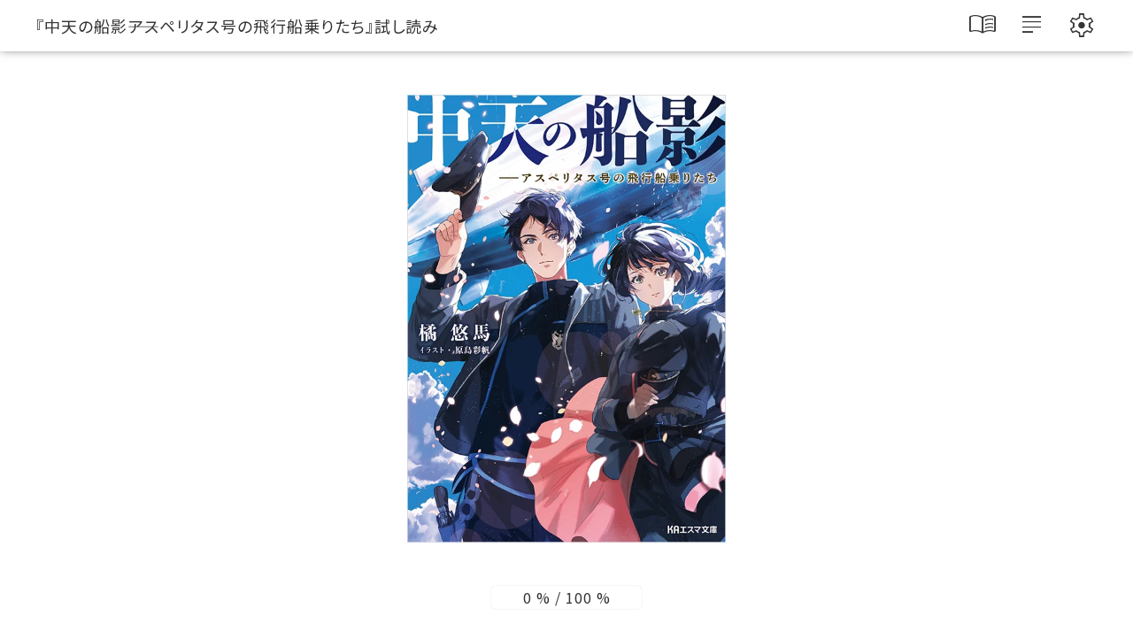

--- FILE ---
content_type: text/html; charset=UTF-8
request_url: https://www.kyotoanimation.co.jp/books/viewer/chuten/
body_size: 20101
content:
<!DOCTYPE html>
<html lang="ja">
<head prefix="og: https://ogp.me/ns# fb: https://ogp.me/ns/fb# article: https://ogp.me/ns/article#">

<!-- Google Tag Manager -->
<script>(function(w,d,s,l,i){w[l]=w[l]||[];w[l].push({'gtm.start':new Date().getTime(),event:'gtm.js'});var f=d.getElementsByTagName(s)[0],j=d.createElement(s),dl=l!='dataLayer'?'&l='+l:'';j.async=true;j.src='https://www.googletagmanager.com/gtm.js?id='+i+dl;f.parentNode.insertBefore(j,f);})(window,document,'script','dataLayer','GTM-NF8GDXW');</script>
<!-- End Google Tag Manager -->

<meta charset="utf-8">
<title>『中天の船影――アスペリタス号の飛行船乗りたち』試し読み：KAエスマ文庫</title>
<meta http-equiv="X-UA-Compatible" content="IE=Edge">
<meta name="viewport" content="width=device-width, initial-scale=1.0">
<meta name="format-detection" content="telephone=no, email=no, address=no">
<meta name="robots" content="max-image-preview:large">

<meta name="description" content="『中天の船影――アスペリタス号の飛行船乗りたち』序章＋第1章冒頭を試し読み！ ／ 機は熟した――。自由のため、今が飛び立つとき。">
<meta name="copyright" content="京都アニメーション">

<meta property="og:title" content="『中天の船影――アスペリタス号の飛行船乗りたち』試し読み：KAエスマ文庫">
<meta property="og:description" content="『中天の船影――アスペリタス号の飛行船乗りたち』序章＋第1章冒頭を試し読み！ ／ 機は熟した――。自由のため、今が飛び立つとき。">
<meta property="og:url" content="https://www.kyotoanimation.co.jp/books/chuten">
<meta property="og:type" content="article">
<meta property="og:image" content="https://www.kyotoanimation.co.jp/books/chuten/img/social.jpg">
<meta property="og:site_name" content="『中天の船影――アスペリタス号の飛行船乗りたち』試し読み：KAエスマ文庫">
<meta property="og:locale" content="ja_JP">

<meta name="twitter:card" content="summary_large_image">
<meta name="twitter:site" content="@KA_esuma">
<meta name="twitter:title" content="『中天の船影――アスペリタス号の飛行船乗りたち』試し読み：KAエスマ文庫">
<meta name="twitter:description" content="『中天の船影――アスペリタス号の飛行船乗りたち』序章＋第1章冒頭を試し読み！ ／ 機は熟した――。自由のため、今が飛び立つとき。">
<meta name="twitter:image" content="https://www.kyotoanimation.co.jp/books/chuten/img/social.jpg">

<link rel="shortcut icon" href="/favicon.ico" type="image/vnd.microsoft.icon" sizes="16x16">

<!-- Google Fonts -->
<link rel="preconnect" href="https://fonts.googleapis.com">
<link rel="preconnect" href="https://fonts.gstatic.com" crossorigin>
<link href="https://fonts.googleapis.com/css2?family=Noto+Sans+JP:wght@400;700&family=Noto+Serif+JP&display=swap" rel="stylesheet">
<link rel="stylesheet" href="https://fonts.googleapis.com/css2?family=Material+Symbols+Outlined:opsz,wght,FILL,GRAD@20..48,100..700,0..1,-50..200" />

<!-- css -->
<link rel="stylesheet" href="/books/viewer/assets/css/viewer.css">

<!-- js -->
<script src="https://ajax.googleapis.com/ajax/libs/jquery/3.7.1/jquery.min.js"></script>
<script>window.jQuery || document.write('<script src="/books/viewer/assets/js/jquery-3.7.1.min.js"><\/script>')</script>
<script type="text/javascript" src="/books/viewer/assets/js/js.cookie.min.js"></script>


<!-- Google tag (gtag.js) -->
<script async src="https://www.googletagmanager.com/gtag/js?id=G-G3SXH2K3KM"></script>
<script>
  window.dataLayer = window.dataLayer || [];
  function gtag(){dataLayer.push(arguments);}
  gtag('js', new Date());

  gtag('config', 'G-G3SXH2K3KM');
</script>


</head>

<body id="viewer-content" class="   js-viewer  viewer__line--horizontal viewer__fontsize--medium viewer__color--white viewer__fontfamily--mincho viewer__spacing--wide">

<!-- Google Tag Manager (noscript) -->
<noscript><iframe src="https://www.googletagmanager.com/ns.html?id=GTM-NF8GDXW" height="0" width="0" style="display:none;visibility:hidden"></iframe></noscript>
<!-- End Google Tag Manager (noscript) -->

	<div id="overlay"></div>
	<header class="viewer-menubar   js-menubar menubar--show">
		<div class="menubar-box">
			<p class="menubar-pageTitle">『中天の船影――アスペリタス号の飛行船乗りたち』試し読み</p>
			<ul class="menubar-btnList">
				<li class="menubar-btn__novel-link">
					<a href="https://www.kyotoanimation.co.jp/books/lineup/?cd=978-4-910052-35-9" rel="noopener" target="_blank" data-gtm--click="menubar-books">
						<span class="material-symbols-outlined" data-tooltip="書籍情報">menu_book</span>
					</a>
				</li>
				<li class="menubar-btn__text-line">
					<ul class="viewer__line   js-control-btn">
						<li class="line-vertical">
								<label><input type="radio" name="line" value="viewer__line--vertical" data-gtm--click="menubar-vertical"><span class="material-symbols-outlined" data-tooltip="書字方向">subject</span></label>
						</li>
						<li class="line-horizontal checked">
								<label><input type="radio" name="line" value="viewer__line--horizontal" data-gtm--click="menubar-horizontal" checked><span class="material-symbols-outlined" data-tooltip="書字方向">subject</span></label>
						</li>
					</ul>
				</li>
				<li class="menubar-btn__control   js-control-show">
					<span class="material-symbols-outlined" data-gtm--click="menubar-control" data-tooltip="ビューワー設定">settings</span>
				</li>
			</ul>
		</div>
	</header>
	<div class="viewer-percent  js-menubar menubar--show">
		<span class="percent-middle">0</span>
		<span>&#037; &#047; 100 &#037;</span>
	</div>

	<main id="scroll-container" class="viewer-main   js-main" role="main">
		<article class="novel-content">

			<div class="novel-trialreading">
				<header class="novel-title-box">
					<div class="novel-cover"><img src="/img/books/viewer/040_chuten_cover.webp" width="540" height="760" style="aspect-ratio:540/760;" alt="中天の船影――アスペリタス号の飛行船乗りたち"></div>
					<p class="novel-title">中天の船影<span class="dash">――</span>アスペリタス号の飛行船乗りたち</p>
					<ul class="novel-author">
						<li>著者：橘 悠馬</li>
						<li>イラスト：原島彩帆</li>
					</ul>
				</header>
				<div class="novel-text">

<p class="novel-episode-title">序章、翼を得た瞬間</p>
<p class="empty-line">&nbsp;</p>
<p class="empty-line">&nbsp;</p>
<p>　〝いいか、よく聞け、<ruby>羽<rt>は</rt></ruby><ruby>虫<rt>むし</rt></ruby>〟</p>
<p>　暗闇のなか、その声がこだまする。考え込むとき、迷ったときに聞こえるその声は、近くにいないにも<ruby>拘<rt>かかわ</rt></ruby>らず力強く聞こえるのだ。それは一般人からすれば、父親のように導いてくれる声、あるいは教師のように<ruby>諭<rt>さと</rt></ruby>してくれる声なのかもしれない。</p>
<p>　けれど俺にとっては、悪事を指示する<ruby>頭領<rt>とうりょう</rt></ruby>の声だ。そしてそれは、揺るぎない自信と誇りを込めた声でもあった。</p>
<p>　俺を送り出す直前、盗賊団の頭領は、こう言った。</p>
<p>　〝飛行船ってのは、重すぎてはいけないし、軽すぎてもいけないという厄介な乗り物だ。水上船のように重くしちまえば飛ぶことはできないし、軽くしちまえば風に溺れてしまう。だからこれを造るのはほんとうに頭のいい奴しかできない仕事だ。そして、それを安全に飛ばすのも頭のいい奴にしかできない仕事だ。だからおまえは、頭のいい奴の手伝いをしてこい。飛行船を欲しがっている客がいる。そいつらのために飛行船を調達するんだ〟</p>
<p>　俺は猿のように壁をよじ登り、開け放たれた窓に辿り着き、警備が固い巨大な建造物にやすやすと侵入する。音をたてずに扉を開け、敏捷に<ruby>梁<rt>はり</rt></ruby>の上を渡り歩く。そして、<ruby>篝火<rt>かがりび</rt></ruby>やガス灯に自分の影が映し出されないように注意しながら、足音と気配を消して目標に接近した。</p>
<p>　目の前に見えるのは、巨大格納庫に眠る美しい飛行船だった。</p>
<p>　美しい流線形を描くエンベロープ（浮揚ガスを<ruby>充填<rt>じゅうてん</rt></ruby>するガス袋）は要所を特殊な金属板で補強されており、大掛かりなレシプロ推進器が前方、中央部、後方の<ruby>船<rt>せん</rt></ruby><ruby>腹<rt>ぷく</rt></ruby>に取り付けられていた。従来の飛行船にしてはあり得ない推進器の配置。学のない俺にでも分かる。この飛行船はただものではない。だからこそ、頭領はこれを盗んで来いと手下たちに指示を出したのだ。</p>
<p>　その先陣を<ruby>仰<rt>おお</rt></ruby>せつかったのが俺。</p>
<p>　この後、侵入する<ruby>盗<rt>ぬす</rt></ruby><ruby>人<rt>っと</rt></ruby>集団が警備兵を始末して、盗んだ飛行船をすばやく上昇させることができるように、俺は飛行船を地上につなぎとめる<ruby>係留索<rt>けいりゅうさく</rt></ruby>を一つ残らず細工する。<ruby>両舷<rt>りょうげん</rt></ruby>に合わせて百本近くの係留索が繋がれているが、単純に切込みを入れるか、手間はかかるが結び目が解けやすくなるように細工すればいい。</p>
<p>　暗がりと資材の山の陰で、俺は、誰にも気づかれないように<ruby>片<rt>へん</rt></ruby><ruby>舷<rt>げん</rt></ruby>の係留索を細工し終える。</p>
<p>　あと半分。</p>
<p>　係留索を半分ほど細工すれば、時間通りに仲間たちが来るはずだった。</p>
<p>　だが、残りの作業に取り掛かったものの、仲間たちは来なかった。</p>
<p>　一向に気配が感じられない。足音すら聞こえない。</p>
<p>　何かがおかしいと思って作業の手を止め、俺は立ち上がる。ひどい胸騒ぎがする。不安を抑えられない。混乱を鎮めることができない。どうして仲間たちは来ないのか。いつもなら、もう姿を見せているはずなのに。</p>
<p>　動揺して、俺は作業を中断して、外の様子を確認しようとする。</p>
<p>　裏口の小さな扉を開け、俺は格納庫の外に出た。異変にはすぐに気づいた。外は潜入したときよりも騒がしい。すべての建物に兵隊が集合しているようだ。靴音高らかに走る兵隊は武装を整えている。出入口をすべて固めながら内部を調査する様子はただ事ではなかった。</p>
<p>　心臓がどくん、と鳴った。</p>
<p>　<ruby>盗<rt>ぬす</rt></ruby><ruby>人<rt>っと</rt></ruby>を探している。仲間は見つかり、彼らは残党を探しているんだ。</p>
<p>　逃げなくては！</p>
<p>　冷静に動くべきだったのに、俺は冷静さを欠き、すぐさま駆け出す。だからすぐに見つかった。背後から<ruby>怒<rt>ど</rt></ruby><ruby>号<rt>ごう</rt></ruby>をあげて兵隊が追いかけてくる。路地に入り、隠れる場所を探そうとするも、あちこちから追手が迫ってくる。道がどんどん塞がれていく。逃げられない！　手近な壁に飛びつきよじ登ろうとするが、大人が跳躍する。<ruby>襟<rt>えり</rt></ruby><ruby>首<rt>くび</rt></ruby>をつかまれ、俺は乱暴に地面にたたきつけられた。</p>
<p>　そこで、意識は途切れる。</p>
<p class="empty-line">&nbsp;</p>
<p class="empty-line">&nbsp;</p>
<p>　<span class="dash">――</span>次に目が覚めたのは、檻のなかだった。</p>
<p class="empty-line">&nbsp;</p>
<p class="empty-line">&nbsp;</p>
<p>　移送車や牢屋のなかで、<ruby>怒<rt>ど</rt></ruby><ruby>声<rt>せい</rt></ruby>を浴びせられ、殴られ続け、冷や水をぶっかけられた。</p>
<p>　飛行船盗みが重罪の国だったのだろう。あるいは飛行船を宝物のように大切にする国だったのか。とにかく、接する人間はみんな、俺のことを乱暴に扱った。</p>
<p>　それもそのはず、船乗りにせよ飛行船乗りにせよ、自分の乗り物を奪われることは何よりも許せない犯罪行為。船は安物ではない。船を盗まれてしまえば<ruby>生<rt>なり</rt></ruby><ruby>業<rt>わい</rt></ruby>を失い、船乗りや飛行船乗りは路頭に迷う。単純に乗り物を奪おうとしたのではない。俺は、彼らの生業を潰し、飛行船乗りたちの人生を狂わせようとしたのだ。</p>
<p>　だからこそ、彼らは殺気立っていた。</p>
<p>　きっと、いますぐにでも処刑台に送り込みたかったのだろうが、俺が一〇代という幼さだったから、極刑には慎重な意見が多かったのかもしれない。</p>
<p>　だが、それも時間の問題だろう。いずれ何らかの形で処罰は下されるはずだ。</p>
<p>　厳しい処罰を期待する看守たちは、鉄格子の向こうから俺を見下している。</p>
<p>「飛行船の<ruby>盗<rt>ぬす</rt></ruby><ruby>人<rt>っと</rt></ruby>は久しぶりだな。ガキはなかなか処刑しづらいが、まあ、年齢を証明できるものがないから、簡単に処刑できるかもしれないな」</p>
<p>「いい見世物になるな。泣きわめいて脱糞して、小便を漏らすんだろうな」</p>
<p>「ガキなら<ruby>石<rt>いし</rt></ruby><ruby>打<rt>うち</rt></ruby><ruby>刑<rt>けい</rt></ruby>になるかもな。まあ、ほかの若い盗人も当たり所が悪かったんだろうな。ぴくぴく震えながら死んじまったらしいぞ」</p>
<p>「見物できなかったのが残念だよ。まあこのちっこいネズミの処刑は見物できるかもしれないな」</p>
<p>　鉄格子の向こう側から、大人たちが、「おぅい、怖いか、ドブネズミ？」と呼びかけてきた。薄汚い恰好で冷たい床に横たわる俺は、連中から見ればドブネズミに見えたのだろう。</p>
<p>　冷たい笑い声をあげる大人たちに対して、俺は<ruby>苛<rt>いら</rt></ruby><ruby>立<rt>だ</rt></ruby>ち、思わず叫んだ。</p>
<p>　俺はドブネズミではない。</p>
<p>「俺の名前は<ruby>羽<rt>は</rt></ruby><ruby>虫<rt>むし</rt></ruby>だ！」</p>
<p>　かつてその名を与えてくれた男の姿を思い出しながら、俺は熱いものを吐き出した。</p>
<p>　泥水のなかに倒れていた俺の傍に膝をつき、フードの下から、小さな笑みを浮かべながら、あの男は名前を与えてくれたのだ。</p>
<p>「羽虫はどんな生き物よりも、しぶとくて、頑丈で、最後の最後まで飛び続けるのさ！　羽虫は小さすぎて、簡単には殺せないだろう。羽音がうるさくて嫌な顔をしても、なんにもできない人間を俺は見下せるのさ！」</p>
<p>　俺の口からほとばしるのは、かつて<ruby>頭領<rt>とうりょう</rt></ruby>に言われた言葉だ。</p>
<p>　盗賊団に入る前まで、俺は貧民街で盗みを働きながら生き延びてきた。盗みを働いてでも必死に生きる姿を見て、俺を拾った頭領はその名を与えた。羽虫と。虫けらではなく、誰にも邪魔されずに最後まで飛び続ける虫とおまえの生きざまは同じだと、頭領は語った。その言葉は<ruby>蔑称<rt>べっしょう</rt></ruby>のはずなのに、あの男が口にした途端、<ruby>賛<rt>さん</rt></ruby><ruby>辞<rt>じ</rt></ruby>に変わっていた。</p>
<p>　だから、この名前は恥ずべき過去ではなく、俺の生き様を体現した字だ。</p>
<p>　俺の誇りそのものが、虫という文字に表れている。</p>
<p>「……このクソガキ、反省できないみたいだな。もういい。俺たちでやろうぜ」</p>
<p>　殺気立った看守たちが、扉を開けて、警棒を手にして牢屋に入ってきた。気分次第で囚人をいたぶれるのが彼らの仕事の利点だ。きっと気分が晴れるまで殴り続けるのだろう。一人なら何とか耐えられるが、三人も牢屋に入ってきたから、ああ、きっと死ぬなと俺は冷静に確信する。あいつらが一度に殴ってくれば、骨も内臓もぐちゃぐちゃになって、俺は醜い肉片に変わり果てているだろう。</p>
<p>　だったら最後の最後まで、抗ってやる。</p>
<p>　蠅や蚊はいずれ叩き潰されるが、嫌な羽音は人間の<ruby>耳<rt>じ</rt></ruby><ruby>朶<rt>だ</rt></ruby>に残り続ける。それと同じだ。なかなか忘れられない不快感を、こいつらに与えてやるんだ。</p>
<p>　<span class="dash">――</span>死を覚悟して身構えた時だった。</p>
<p>　冷たい空間に、凛とした声が響き渡った。</p>
<p class="empty-line">&nbsp;</p>
<p class="empty-line">&nbsp;</p>
<p>「<span class="dash">――</span>お待ちなさい。何をしようとしているのですか？」</p>
<p class="empty-line">&nbsp;</p>
<p class="empty-line">&nbsp;</p>
<p>　俺にとってはか細い印象しかない普通の<ruby>声<rt>こわ</rt></ruby><ruby>音<rt>ね</rt></ruby>だが、どうやら三人の看守たちにとっては特別な響きを持つ声音らしい。</p>
<p>　警棒を構えて今にも襲い掛かってきそうな気配を発していた看守たちは、ぎくりと振り返り、鉄格子の向こう側に立つ人物の姿を捉えて、驚愕の叫び声をあげる。</p>
<p>「<ruby>翡<rt>ひ</rt></ruby><ruby>翠<rt>すい</rt></ruby>様？　なにゆえ、このような場所にお越しになったのですか？」</p>
<p>　<ruby>狼<rt>ろう</rt></ruby><ruby>狽<rt>ばい</rt></ruby>したように看守たちは体を震わせる。</p>
<p>　俺は大人たちの足の隙間から、向こう側に視線を向けた。そこにいたのは、俺と同い年くらいの小柄な女子の姿だった。従者と思われる老齢の男女を左右に従わせている。豊かなフリルで飾られたドレス姿の女子だ。</p>
<p>　俺は思わず首を傾げる。</p>
<p>　この国のお嬢様は囚人を見物するために牢屋にやってくるのだろうか。</p>
<p>「そこの者の身元引受人が決まりました。彼をこちらに渡しなさい」</p>
<p>「まさか。このような薄汚いガキを……」</p>
<p>「祖父の<ruby>恩<rt>おん</rt></ruby><ruby>赦<rt>しゃ</rt></ruby>状はすでに看守長に提出済みです。あと、皆様が囚人をいたずらにいたぶっていることは<ruby>元<rt>げん</rt></ruby><ruby>老<rt>ろう</rt></ruby><ruby>院<rt>いん</rt></ruby>に報告済みですので、身の回りの整理をしておいたほうがいいですよ。看守長は真っ青になって執務室で震えていました。皆様であたたかい飲み物でも持って行ってはいかがですか？」</p>
<p>　平和な場所で育ったお嬢様とは思えない、とても冷え冷えとした言い方だ。看守たちは幼い女子を前にして震え上がっている。もしかしたら彼女の家は相当な権力を持っているのかもしれない。それを後ろ盾にされれば、いかに警棒を持っていても何もできないのだろう。</p>
<p>　翡翠、と呼ばれた女子は、牢屋のなかに堂々と入ってきた。</p>
<p>　そして、俺の前に立つ。</p>
<p>「<ruby>羽<rt>は</rt></ruby><ruby>虫<rt>むし</rt></ruby>……というのが、おまえの名前ね？」</p>
<p>「……そうだ。あんたは？」</p>
<p>「<ruby>翡<rt>ひ</rt></ruby><ruby>翠<rt>すい</rt></ruby>。いずれ飛行船乗りになる者よ。おまえにもなってもらうから。それが<ruby>恩<rt>おん</rt></ruby><ruby>赦<rt>しゃ</rt></ruby>の条件」</p>
<p>「は？　おい待て、いきなりなんの話だ？」</p>
<p>「わたしたちの国に伝わる古い風習にのっとった話よ。わたしは祖父と同じく立派な飛行船乗りになる。だけど、それには優秀な副官が必要なの。『鳥』の名を冠する副官がね。かつて祖父は<ruby>瑞鳥<rt>ずいちょう</rt></ruby>を従えていたからこそ、英雄となった。だからわたしにも『鳥』が必要なの」</p>
<p>「それが、俺なのか？」</p>
<p>「おまえしかいないと思った。だからね、祖父に頼み込んで、おまえを牢屋から出すことにしたの」</p>
<p>「だけど……」</p>
<p>　困惑して、俺は首を振った。</p>
<p>「俺は鳥じゃない。<ruby>羽<rt>は</rt></ruby><ruby>虫<rt>むし</rt></ruby>だ。虫はお呼びじゃないだろう？」</p>
<p>「おまえに新しい名前を授けるからそれは問題ない。わたしと一緒に来れば、新しい世界が待っている」</p>
<p>「……何をさせるつもりだ？」</p>
<p>「わたしは祖父を超える飛行船乗りになりたい。だから、手伝ってもらうよ」</p>
<p>　すっと手が差し伸べられる。</p>
<p>　俺は呆然と、差し出された彼女の手を見つめる。</p>
<div class="novel-img"><img src="/img/books/viewer/040_chuten_illust.webp" width="539" height="760"></div>
<p>　冗談を言っているのか、ふざけているのか。戸惑いを隠せず、俺は彼女が差し出した手と顔を交互に見つめる。こういうお嬢様は汚いものが嫌いだと思っていたが、彼女はそんなことは考えていないようだ。</p>
<p>　まっすぐに、俺という薄汚い泥棒を、ひとりの人間として見つめている。</p>
<p>　彼女の瞳は、宝石のように一点の曇りもなくきらめいていた。それに吸い込まれるような錯覚を覚えながら、俺は何も考えずにその手を握りしめていた。頭が働いていなかった。この先にどんな生活が待ち受けているのか何も分からないのに、俺はその手を取ってしまった。一切の打算もなく。</p>
<p>　彼女は俺の泥だらけの手を強く握り、乱暴に立たせて、にっこりと笑った。</p>
<p>「言っておくけど、飛行船を盗もうとした罪は、そう簡単に帳消しにできないから、かなり苦労することになると思うよ」</p>
<p>「……分かった。何をすればいい。そして、俺はこれからどうなるんだ？」</p>
<p>「一緒についてきてもらう。わたしの副官として働くために必要なものを学んでもらうよ。そのためにはまず、新しい名前を与えないとね」</p>
<p>　実は昨日の夜にひらめいたんだ。</p>
<p>　そう言って、<ruby>翡<rt>ひ</rt></ruby><ruby>翠<rt>すい</rt></ruby>は嬉しそうに笑う。</p>
<p>　そして、俺に、新しい人生を象徴する名前を口にした。</p>
<p>「第二の人生にようこそ。おまえの新しい名は、<span class="dash">――</span>『<ruby>羽<rt>は</rt></ruby><ruby>鳥<rt>とり</rt></ruby>』だ」</p>
<p class="empty-line">&nbsp;</p>
<p class="empty-line">&nbsp;</p>
<p class="empty-line">&nbsp;</p>
<p class="empty-line">&nbsp;</p>
<p class="novel-episode-title">◆<span class="dash">――</span>機は熟した◆</p>
<p class="empty-line">&nbsp;</p>
<p class="empty-line">&nbsp;</p>
<p>　もう三〇年ほど前の話だ。</p>
<p>　わたしが兵士になったばかりの世界は、戦争に明け暮れていた。</p>
<p>　植民地戦争。</p>
<p>　他国の軍勢が、自分たちの富を確保するために一方的に侵攻してきた理不尽な戦争。これによってわたしの故国は侵略され、田畑や森やあらゆる都市が焼き払われた。上空から降り注ぐ無慈悲な爆弾の豪雨は、一切の悲鳴や叫び声を無視して大地を<ruby>蹂躙<rt>じゅうりん</rt></ruby>した。</p>
<p>　わたしはあの時の光景を決して忘れない。</p>
<p>　助けることができなかった民が、あっという間に消滅していく<ruby>様<rt>さま</rt></ruby>を。</p>
<p>　死体を残さない地獄絵図。</p>
<p>　生き残った者は、<ruby>亡<rt>なき</rt></ruby><ruby>骸<rt>がら</rt></ruby>を<ruby>弔<rt>とむら</rt></ruby>うこともできずに、ただ嘆き悲しんだ。</p>
<p>　そして、その<ruby>傍<rt>かたわ</rt></ruby>らでわたしは立ちつくすしかなかった。</p>
<p>　何も守れなかった。敵に<ruby>一<rt>いっ</rt></ruby><ruby>矢<rt>し</rt></ruby>報いることすらできなかったのだ。はるか数千フィートという上空から地上を<ruby>睥<rt>へい</rt></ruby><ruby>睨<rt>げい</rt></ruby>する敵の飛行船団を、見上げることしかできなかった。</p>
<p>　無力だった。</p>
<p>　ただただ無力だった。</p>
<p class="empty-line">&nbsp;</p>
<p class="empty-line">&nbsp;</p>
<p>　生き残った民を守るべく、わたしは戦友たちとともに戦い続けた。</p>
<p>　援軍は望めなかった。自分たちの力で敵に打ち勝たねば、わたしたちは全滅してしまう。けれども圧倒的な兵力と科学力を有する敵軍になす術はない。無策の軍勢のなかにいたわたしは、すこしでも多くの者を守ろうとした。</p>
<p>　だからこそ、抗戦ではなく、撤退を続けた。</p>
<p>　戦っていないというのに、必死に逃げ続けているというのに、仲間たちの数は減る一方だった。</p>
<p>　戦傷を負った戦友は倒れ、飢えや病で民が息絶えていった。</p>
<p>　絶望しか存在しない空虚な日々の果てに、わたしはようやく、終戦の<ruby>報<rt>しら</rt></ruby>せを聞いた。<ruby>羽<rt>は</rt></ruby><ruby>民<rt>みん</rt></ruby>国の反撃が功を奏し、形勢が一気に逆転したという。もともと長期化していた植民地戦争は、侵攻側である西方世界の兵士たちも疲弊しており、和平交渉は早期に開始された。</p>
<p>　侵攻国にせよ、同盟国にせよ、戦争を継続する理由も活力もなかった。</p>
<p>　どの勢力も平和な時代を望んでいたため、妨害されることなく、和議は結ばれたのだ。</p>
<p class="empty-line">&nbsp;</p>
<p class="empty-line">&nbsp;</p>
<p>　だが、その内容は到底納得できるものではなかった。</p>
<p>　政府レベルの交渉では、被害にあった国民や組織に対する補償が一切なかったのだ。侵略者たちは、国土を<ruby>蹂躙<rt>じゅうりん</rt></ruby>しておきながら一切の賠償責任を負わなかった。戦時中の戦争犯罪についても被害者たちを救済することはなかった。</p>
<p>　それが、許せなかった。</p>
<p>　これでは死んでいった者たちも浮かばれない。</p>
<p>　なにも報われない。</p>
<p class="empty-line">&nbsp;</p>
<p class="empty-line">&nbsp;</p>
<p>　<span class="dash">――</span>すべては、勝敗をきちんと決することができなかったからではないか？</p>
<p class="empty-line">&nbsp;</p>
<p class="empty-line">&nbsp;</p>
<p>　侵略国は、実質的に敗戦したわけではない。政府や軍部が、これ以上戦争を続けることができないと判断したからこそ、<ruby>羽<rt>は</rt></ruby><ruby>民<rt>みん</rt></ruby>国や<ruby>黒<rt>こく</rt></ruby><ruby>糸<rt>し</rt></ruby>国や<ruby>青丘<rt>せいきゅう</rt></ruby>国の同盟に和議を申し入れたのだ。同盟は勝ったのではなく、侵略者たちが戦争をやめるという都合に便乗しただけに過ぎない。</p>
<p>　向こう側の姿勢は、結局のところ「戦争をやめてもいいぞ」というものだ。</p>
<p>　誰が勝ったのか、負けたのか。その境界線があいまいにされたままだからこそ、<ruby>禍<rt>か</rt></ruby><ruby>根<rt>こん</rt></ruby>は残されているのだ。</p>
<p class="empty-line">&nbsp;</p>
<p class="empty-line">&nbsp;</p>
<p>　死んだ戦友の無念を晴らすべく。</p>
<p>　わたしは、わたしの思想と信念に同意する戦友とともに立ち上がらなければ。</p>
<p>　大義を<ruby>全<rt>まっと</rt></ruby>うするためにも。</p>
<p class="empty-line">&nbsp;</p>
<p class="empty-line">&nbsp;</p>
<p class="empty-line">&nbsp;</p>
<p class="empty-line">&nbsp;</p>
<p class="novel-episode-title">第一章、<ruby>真<rt>しん</rt></ruby><ruby>珠<rt>じゅ</rt></ruby>海域にて<ruby>凶兆<rt>きょうちょう</rt></ruby>を確認せり</p>
<p class="empty-line">&nbsp;</p>
<p class="empty-line">&nbsp;</p>
<p>　新しい名を与えられて一〇年<span class="dash">――</span><ruby>翡<rt>ひ</rt></ruby><ruby>翠<rt>すい</rt></ruby>と<ruby>羽<rt>は</rt></ruby><ruby>鳥<rt>とり</rt></ruby>は、空の上にいた。</p>
<p class="empty-line">&nbsp;</p>
<p class="empty-line">&nbsp;</p>
<p>　一、</p>
<p class="empty-line">&nbsp;</p>
<p class="empty-line">&nbsp;</p>
<p>　一〇月終わりの空に、荒々しい冷風が吹いていた。</p>
<p>　<span class="dash">――</span>空は自由にして危険な領域だ。</p>
<p>　自由と危険が混在する世界は、それを二分する境界線が存在しないため、空においてその予兆はきわめてあいまいだ。ゆえに飛行船乗りは己の知見と能力を駆使して、危険の予兆を見極めなければならないのだ。それは天候であり、自身を乗せる飛行船の保全状況であり、さらには同じ空域を航行する飛行船の動きでもある。</p>
<p>　それに目を凝らさなければならないのは日中だけではない。長距離航路を進むともなれば、昼だけでなく夜も目を光らせ続けなければならないのだ。</p>
<p>　だからこそ飛行船乗りは交代制を維持できる人数が必要であり、熟練した腕前を持つ人間も同時に集めなければならない。</p>
<p>　さいわいなことに、翡翠船長と副官の羽鳥が率いる硬式飛行船「アスペリタス・ケートゥス号」は、<ruby>羽<rt>は</rt></ruby><ruby>民<rt>みん</rt></ruby>国の屈指の飛行船乗りを集めた船であった。そのため過酷な任務をいくつもこなしてきたこの飛行船は、人々からアスペリタス号と呼ばれ、いつしか広大な空で象徴的な飛行船としてその名と実績を周知されるようになった。</p>
<p>「ありがたい話だけど、有名人になればこんなに厄介な仕事が入ってくるのか……」</p>
<p>　指令ゴンドラの船長席にて、翡翠船長は書状に目を通して溜息をついた。長い黒髪を一本に束ね、無造作に胸元に流している。身に着けているのは赤いラインが走る黒の<ruby>詰<rt>つめ</rt></ruby><ruby>襟<rt>えり</rt></ruby>で、飛行船を象った<ruby>帽章<rt>ぼうしょう</rt></ruby>付き<ruby>制<rt>せい</rt></ruby><ruby>帽<rt>ぼう</rt></ruby>を指でくるくると回していた。彼女の胸元に揺れる鳥のペンダントは、飛行船乗りの無事を祈るお守りだ。何かを思案しているときのいつもの癖だが、彼女の<ruby>鋲<rt>びょう</rt></ruby>付きブーツが秒針のように音を刻んでいる。</p>
<p>「商人じゃなくて、軍人ですからね、今回の依頼主は」</p>
<p>　そう<ruby>相<rt>あい</rt></ruby><ruby>槌<rt>づち</rt></ruby>を打ったのは、船長席の<ruby>傍<rt>かたわ</rt></ruby>らに立つ羽鳥だった。直立不動の姿勢で指令ゴンドラに<ruby>佇<rt>たたず</rt></ruby>んでいるため彫像のように見えなくもない。<ruby>翡<rt>ひ</rt></ruby><ruby>翠<rt>すい</rt></ruby>と同様に黒の<ruby>詰<rt>つめ</rt></ruby><ruby>襟<rt>えり</rt></ruby>を身に着けているが、彼の制服に走っているのは青いラインだ。</p>
<p>「しかも、わざわざ<ruby>天<rt>てん</rt></ruby><ruby>華<rt>か</rt></ruby>大陸にまで電信を飛ばして、我々に協力を要請したのですから」</p>
<p>「そう、わざわざ友邦に電信を飛ばして、天華の軍人が伝令を<ruby>仰<rt>おお</rt></ruby>せつかったんだ。<ruby>青丘<rt>せいきゅう</rt></ruby>国が購入した洋式軍艦が<ruby>真<rt>しん</rt></ruby><ruby>珠<rt>じゅ</rt></ruby>海域で行方不明になるなんて、前代未聞の事件じゃないか。関係国に協力を依頼するとは、かなりの一大事だな」</p>
<p>「しかし、きな臭いですね。西方列強が売却した軍艦となれば、いずれも旧型のはず」</p>
<p>　<ruby>眉<rt>まゆ</rt></ruby><ruby>根<rt>ね</rt></ruby>を寄せて<ruby>羽<rt>は</rt></ruby><ruby>鳥<rt>とり</rt></ruby>が思案する。</p>
<p>「戦闘や耐久の能力に劣る艦を盗むとは。運用に手間がかかる代物ですよ」</p>
<p>「じゃあ、おまえは最新鋭の艦を盗めと言いたいのか？」</p>
<p>「そちらのほうが利点は大いにありますから。旧式の軍艦はスクラップにするのも一苦労ですから」</p>
<p>「さすが、元盗賊はおっしゃることが違う」</p>
<p>　にやりと<ruby>悪<rt>いた</rt></ruby><ruby>戯<rt>ずら</rt></ruby>っぽく笑う翡翠に、<ruby>大仰<rt>おおぎょう</rt></ruby>に羽鳥は顔をしかめるが、何も言わなかった。かつて盗賊団のひとりとして羽鳥は飛行船泥棒を働いていたが、<ruby>羽<rt>は</rt></ruby><ruby>民<rt>みん</rt></ruby>国の造船所で失敗し、将来の副官と見込んだ翡翠によって救われた過去を持つ。</p>
<p>　<ruby>恩<rt>おん</rt></ruby><ruby>赦<rt>しゃ</rt></ruby>といえども背負っている負債はいまだ重い。生き方を改めているのだが、翡翠はことある<ruby>毎<rt>ごと</rt></ruby>に羽鳥の過去をいじる。</p>
<p>「……さて、冗談はほどほどにして。軍事上の重要問題に首を突っ込むことになったからまずいんだよな」</p>
<p>　憂いげに翡翠は頬杖をつく。</p>
<p>　軍艦が行方不明になる前代未聞の事件は、どう考えても裏に国家か軍部の<ruby>思<rt>おも</rt></ruby><ruby>惑<rt>わく</rt></ruby>が絡んでいるはずだ。下手すれば政治的な問題に発展する。最悪の場合は戦争事案になってしまうことだ。そうなれば空の航路は閉鎖され、飛行船乗りたちは自由に空を飛ぶことができなくなってしまう。</p>
<p>　翡翠は溜息をつく。</p>
<p>「戦争となれば、軍事的有益性から飛行船がことごとく戦時徴用されてしまうな」</p>
<p>「それだけは……避けたいですね」</p>
<p>　羽鳥も同意して<ruby>呟<rt>つぶや</rt></ruby>く。</p>
<p>　空はただでさえ危険が多いのだ。人間同士のいざこざを持ち込みたくないのはすべての飛行船乗りに共通する願いだ。</p>
<p>　ゆえに羽民国を中心とした空の友好国は空の不戦条約を結んでいる。</p>
<p>　その内容はいたって単純。空に大戦を起こさないために、飛行船は敵飛行船を撃沈し、対地爆撃を目的とした火力を搭載することを条約で禁止しているのだ。条約で許されているのは、自衛権を行使するための火力のみである。</p>
<p>　しかしこれは、あくまで紙面で同意した条約だ。国益が絡めば国は簡単に破り捨てることができる。</p>
<p>　所詮、空の不戦条約は、つかの間の平和を保つための時間稼ぎに過ぎない。</p>
<p>「どうします？　本国と<ruby>元<rt>げん</rt></ruby><ruby>老<rt>ろう</rt></ruby><ruby>院<rt>いん</rt></ruby>に意向を確認しますか？」</p>
<p>「指示を仰ぐまでもない。あのね、<ruby>羽<rt>は</rt></ruby><ruby>鳥<rt>とり</rt></ruby><span class="dash">――</span>わたしたちはもう立派な大人だろう。いちいち指示を請う立場ではない」</p>
<p>　<ruby>翡<rt>ひ</rt></ruby><ruby>翠<rt>すい</rt></ruby>はアスペリタス号の船長として立ち上がった。</p>
<p>　彼女が向かったのは指令ゴンドラの右手に設置されている無線係の持ち場だ。下段に磁石式発電機を設置し、机と同じ高さの棚に無線機を置いている。それは携帯型無線機の払い下げ機だ。軍事目的で開発されたものの、電池供給に難があるため比較的新しい製品でありながら民間船舶向けに払い下げられたのだ。</p>
<p>　無線係が電圧をチェックし、受話器型の送信機を手渡す。</p>
<p>　マイクテスト、と翡翠が声に出す。かすかな雑音を含みながら、船内各所にその声が届く。</p>
<p>「本船はこれより行方不明になった<ruby>青丘<rt>せいきゅう</rt></ruby>海軍艦艇の捜索任務に加わる。針路を２‐４‐５へ。長時間の空域任務が予想されるため、総員、全方位に警戒せよ。軍艦が行方不明になったことにより、広範囲の空海域に緊張が生じている。詳細は分かり次第総員に伝達する。まずは安全かつ迅速な航行に専念してもらいたい。以上」</p>
<p>「針路２‐４‐５へ転進。気象観測班はすべての観測台へ向かえ。<ruby>原<rt>げん</rt></ruby><ruby>速<rt>そく</rt></ruby>にて<ruby>両舷<rt>りょうげん</rt></ruby>前進！」</p>
<p>　副長として羽鳥がすかさず指示を出す。</p>
<p>　指示を復唱する飛行船乗りたち。</p>
<p>　飛行船は、指令ゴンドラの計器類や機器だけで操船できるわけではない。船内に広範囲に配置された飛行船乗りたちにはあらゆる仕事が与えられているのだ。浮揚ガスを詰め込んだ<ruby>気<rt>き</rt></ruby><ruby>嚢<rt>のう</rt></ruby>の状態保全や圧力調整、バラスト水の調整、気象観測班による風向・風速・気圧変化の予測、エンジンゴンドラの出力調整などなど。それらの膨大な業務を時計仕掛けの精密さできちんとかみ合わせなければならない。</p>
<p>　そのため大型飛行船には無線通信は必要不可欠であり、正確な指示伝達のためにエンジン・テレグラフという出力指示機なども指令ゴンドラには設置されている。</p>
<p>　指令ゴンドラは慌ただしくなる。船内各所の報告に合わせて航空図や船内見取り図にあらゆる情報を書き加える。さらにその数値や予想内容に目を通して、航空士官や<ruby>操<rt>そう</rt></ruby><ruby>舵<rt>だ</rt></ruby><ruby>手<rt>しゅ</rt></ruby>が掛け声で舵取りや<ruby>昇降舵<rt>しょうこうだ</rt></ruby>を微調整していく。</p>
<p>「羽鳥。<ruby>羅<rt>ら</rt></ruby><ruby>針<rt>しん</rt></ruby><ruby>儀<rt>ぎ</rt></ruby>海図を。問題の海域について照らし合わせておきたいことがある」</p>
<p>　翡翠の声に頷き、羽鳥は作業台に長大な羅針儀海図を広げた。</p>
<p>　羅針儀海図とは航海術においてもっとも重宝される精密な海図のことだ。海洋国家の軍事機密として保管されてきた<ruby>羅<rt>ら</rt></ruby><ruby>針<rt>しん</rt></ruby><ruby>儀<rt>ぎ</rt></ruby>海図は、通常の海図と異なり、空から見下ろしたように写実的な地形と海域が書き込まれているのだ。</p>
<p>　水上の船乗りにとって精密な情報が記された海図は何よりも重要な宝だが、雲層を超える高度三〇〇〇フィート（約九〇〇メートル）を飛行中のアスペリタス号にも、海域を正確に把握できる羅針儀海図は必要不可欠な情報だ。</p>
<p>「商用船並びに軍用船の航路を確認しておきたい」</p>
<p>「冬型の気圧配置によって秋の海に<ruby>大<rt>おお</rt></ruby><ruby>時<rt>し</rt></ruby><ruby>化<rt>け</rt></ruby>が発生していると思われます。緑の線は平時の通常航路ですが、現在使われている航路は赤線で表示しています。ほぼ漁船の航路と重なっていますね。<ruby>件<rt>くだん</rt></ruby>の海域は潮流が激しいので」</p>
<p>「冬は海も空も荒れるからな。まあ梅雨時ほどじゃないけど……例の軍艦の航路は？」</p>
<p>「予定では、<ruby>真<rt>しん</rt></ruby><ruby>珠<rt>じゅ</rt></ruby>海域を横断して<ruby>青丘<rt>せいきゅう</rt></ruby>国の軍港ケリオントに先週到着するはずでした」</p>
<p>　ふむ、と<ruby>翡<rt>ひ</rt></ruby><ruby>翠<rt>すい</rt></ruby>は唇に人差し指を当てた。彼女が何を考えているのか<ruby>羽<rt>は</rt></ruby><ruby>鳥<rt>とり</rt></ruby>は読めた。彼も羅針儀海図に目を向ける。</p>
<p>「真珠海域は完全に視界が開けた領域です。どう考えても、軍艦が失踪するような場所ではない」</p>
<p>「盗まれたとしても、すぐに青丘国が合流地点の周辺海域を捜索しているはずだから、追跡できないわけがない。軍艦が蒸発したなんてありえない現象だ。青丘国が輸入した軍艦を撃沈したとなると、標的を上回る規模の攻撃隊を用意する必要がある。だが、青丘国の領海近辺で、軍艦撃沈はできない。やったとしたら目撃者が存在するはず。だが、今回は……それが存在しない」</p>
<p>　<span class="dash">――</span>であれば。</p>
<p>　翡翠と羽鳥は視線を合わせる。</p>
<p>「考えられることはただひとつですね」</p>
<p>　羽鳥の言葉に、翡翠は厳しい表情で頷く。</p>
<p>「おそらく例の軍艦は……空からの攻撃によって、撃沈されたんだ」</p>
<p class="empty-line">&nbsp;</p>
<p class="empty-line">&nbsp;</p>
<p>　◆</p>
<p class="empty-line">&nbsp;</p>
<p class="empty-line">&nbsp;</p>
<p>　真珠海域は、そこに無限の可能性があると願った漁師たちが名付けた海だが、実際のところは人が手にできる資源がなにもない乏しい海である。漁師たちはすぐに別の海を求めて針路を変えた。やがてここは大型船が通る安定した航路として活用され、それなりの設備が整った港湾が近隣に整えられた。</p>
<p>「……たとえ軍艦が盗まれたとしても、沈んだとしても、人の目が捉えているはずだ。あるいは耳が」</p>
<p>　目的の<ruby>真<rt>しん</rt></ruby><ruby>珠<rt>じゅ</rt></ruby>海域の上空三〇〇〇フィートにて、<ruby>翡<rt>ひ</rt></ruby><ruby>翠<rt>すい</rt></ruby>と<ruby>羽<rt>は</rt></ruby><ruby>鳥<rt>とり</rt></ruby>は指令ゴンドラの後方に設けられた<ruby>測<rt>そっ</rt></ruby><ruby>距<rt>きょ</rt></ruby>室で巨大な望遠鏡を覗き込んでいた。</p>
<p>　水上艦において測距室は<ruby>艦<rt>かん</rt></ruby><ruby>砲<rt>ぽう</rt></ruby><ruby>射<rt>しゃ</rt></ruby><ruby>撃<rt>げき</rt></ruby>の弾道計算に用いられる設備だが、飛行船においては航空測量や物資を投下するための高度計算や正確な座標の測定に用いる。アスペリタス号においては倍率や可視範囲を改良して海難救助でも活用できる仕組みとなっている。</p>
<p>　大きな測距儀を挟んで向かい合うように座る翡翠と羽鳥。羽鳥はピントを調整しながら、声をあげる。</p>
<p>「水面の反射はそこまでありませんね。波は穏やか。物資や重油が漂流しているのが確認できますが……かなり拡散しています。撃沈された正確な座標は割り出せないでしょう」</p>
<p>「味方は現場に到着していないな。捜索範囲をすこしずつ狭めていけば、すぐに見つかるだろう」</p>
<p>　翡翠も望遠鏡を覗き込んだまま<ruby>相<rt>あい</rt></ruby><ruby>槌<rt>づち</rt></ruby>を打つ。</p>
<p>　アスペリタス号は近隣の<ruby>島<rt>とう</rt></ruby><ruby>嶼<rt>しょ</rt></ruby>を捜索して例の艦隊が停泊していないかどうかを調べたが、痕跡は見当たらなかった。空から確認できる場所はすべて探した。あとは水中のみ。没していればアスペリタス号の出番は終わり、任務は完了となる。</p>
<p>　<span class="dash">――</span>都合よく話が終わればいいのだが。</p>
<p>　翡翠と羽鳥は胸中に同じ思いを抱えていた。嫌な予感がするのだ。大掛かりな<ruby>陰<rt>いん</rt></ruby><ruby>謀<rt>ぼう</rt></ruby>が動いている予感がする。</p>
<p>　その時、測距室に指令ゴンドラの士官が入室し、敬礼する。</p>
<p>「翡翠船長。船首前方に発達した<ruby>積<rt>せき</rt></ruby><ruby>乱<rt>らん</rt></ruby><ruby>雲<rt>うん</rt></ruby>を視認しました。針路転進されますか？」</p>
<p>「<ruby>面<rt>おも</rt></ruby><ruby>舵<rt>かじ</rt></ruby>二〇<span class="dash">――</span>速力はそのままで積乱雲を回避して。この辺りをゆっくり回るよ」</p>
<p>「はっ」</p>
<p>　高度三〇〇〇フィートは積乱雲の多発する高度であり、雷を伴わないにわか雨が降ることがある。突然の降雨によって視界が<ruby>遮<rt>さえぎ</rt></ruby>られるため、見張り台を基点とした警戒態勢を見直す必要も出てくるだろう。</p>
<p>　この先の空域で風の流れが不安定になっている場合は、雲の中で静電気が発生し、雷が落ちる可能性も十分に考えられた。</p>
<p>「……激しい雷雨になるかもな」</p>
<p>「気象班に安全な空域を探すように指示しますか？」</p>
<p>「移動したほうがいいね。ただ、捜索には全面的に協力できなくなるから、水上艦に発光信号を送らなければ」</p>
<p>「信号可視高度まで本船を降下させましょう」</p>
<p>　水上観測を<ruby>測<rt>そっ</rt></ruby><ruby>距<rt>きょ</rt></ruby>室の船務科員に任せ、<ruby>翡<rt>ひ</rt></ruby><ruby>翠<rt>すい</rt></ruby>と<ruby>羽<rt>は</rt></ruby><ruby>鳥<rt>とり</rt></ruby>は指令ゴンドラへと戻った。</p>
<p>「本船はこれより降下する。バラストタンク注水、ダウントリム一〇度、四半速にて<ruby>両舷<rt>りょうげん</rt></ruby>直進。十分な<ruby>有<rt>ゆう</rt></ruby><ruby>視<rt>し</rt></ruby><ruby>界<rt>かい</rt></ruby>気象状態を確保できるまで下がり続けろ」</p>
<p>「ダウントリム一〇度、四半速にて両舷直進。ヨーソロー」</p>
<p>　<ruby>操<rt>そう</rt></ruby><ruby>舵<rt>だ</rt></ruby><ruby>手<rt>しゅ</rt></ruby>の復唱とともに、船体はすばやく降下を開始する。</p>
<p>　雲と接触しないように細やかな<ruby>転<rt>てん</rt></ruby><ruby>舵<rt>だ</rt></ruby>を行いつつ、熟練の操舵手は前をしっかり見据えたまま雲海の下へアスペリタス号を潜り込ませる。船窓に水滴が浮かび上がるが、それが氷結しないように飛行船乗りたちがスクレイパーでふき取っていく。無線機から気象観測班や監視員の報告が次々に入り、中央机に広げられた航空図に細かな情報が書き込まれていく。指令ゴンドラは飛行船を動かす脳であり、目となるのは主にエンベロープ上層に設置された観測台だ。その情報を視認し、あるいは口頭で確認した操舵手が翡翠や羽鳥に判断を仰ぐことなくたくみに舵を操作する。</p>
<p>　無線機が雑音を発した。</p>
<p>『翡翠船長、こちら下方観測室。南南西の海域に<ruby>青丘<rt>せいきゅう</rt></ruby>国の<ruby>戦<rt>せん</rt></ruby><ruby>旗<rt>き</rt></ruby>を<ruby>掲<rt>けい</rt></ruby><ruby>揚<rt>よう</rt></ruby>した艦影を確認しました。数は八つ、駆逐艦、巡洋艦、水上機母艦、救難艦、補給艦からなる一級艦隊です』</p>
<p>「こちら船長、把握した。操舵手、本船の針路と水上艦の針路を同調して」</p>
<p>「承知！」</p>
<p>「中央ゴンドラは信号灯を下ろして。一時捜索区域を離脱して<ruby>悪<rt>あく</rt></ruby><ruby>風<rt>ふう</rt></ruby>をやり過ごすと伝えて」</p>
<p>　背後で翡翠がきびきびと指示を出しているのを耳にしながら、羽鳥は航空図にペンを走らせ、何気なく窓の外に視線を向けた。指令ゴンドラの右手の白い雲海に、何か異質な影がよぎる。それは雲の陰ではなかった。目を細めるが、うごめく雲に呑み込まれたように影はすばやく姿を消した。</p>
<p>　<ruby>右<rt>みぎ</rt></ruby><ruby>舷<rt>げん</rt></ruby>から二十キロは離れているだろうか。羽鳥は思わず窓辺に近寄る。</p>
<p>　<span class="dash">――</span>何かがいる？</p>
<p>　胸騒ぎを覚えて無線機に手を伸ばした。</p>
<p>「こちら羽鳥。全観測員に確認する。付近に飛行船が飛んでいなかったか？」</p>
<p>『こちら前部観測台、本船以外の船影は確認できず』</p>
<p>『中央観測台も同じく』</p>
<p>『後部観測台です。こちらも船影を確認できません』</p>
<p>『こちら下方観測室。今のところ船影は確認できません。エンジン音も本船以外は確認できず』</p>
<p>　返ってくる答えに、羽鳥は違和感を抱えながらも了解と応答する。</p>
<p>「<span class="dash">――</span>羽鳥？」</p>
<p>　<ruby>怪<rt>け</rt></ruby><ruby>訝<rt>げん</rt></ruby>そうに問いかけてくる<ruby>翡<rt>ひ</rt></ruby><ruby>翠<rt>すい</rt></ruby>。</p>
<p>「何を見た」</p>
<p>「はっきり捉えたわけではありませんが、船影を確認しました。<ruby>右<rt>みぎ</rt></ruby><ruby>舷<rt>げん</rt></ruby>側です」</p>
<p>「見間違いじゃないの？」</p>
<p>　腑に落ちない様子で翡翠が首を傾げる。<ruby>羽<rt>は</rt></ruby><ruby>鳥<rt>とり</rt></ruby>と同様に窓の外に目を向けるが、右舷に船影を見出すことはできなかった。</p>
<p>「飛行船で捜索支援を要請されたのはアスペリタス号だけと聞いている。軍がこの辺りを封鎖しているから、わたしたち以外、ここを飛んでいるはずがないよ。もし存在するとしてもそれは漂流しているも同然。空中<ruby>難<rt>なん</rt></ruby><ruby>破<rt>ぱ</rt></ruby><ruby>船<rt>せん</rt></ruby>だよ。エンベロープに着氷すれば飛行姿勢を安定させることは難しくなるし……」</p>
<p>「そうですよね……見間違いですよね」</p>
<p>　そう答えながらも、羽鳥は違和感を拭えず窓の外に視線を向けてしまう。もし飛行船が飛んでいるなら、飛行船を動かすレシプロ推進器によって雲の形が歪められているはずだ。いまのところ、不自然にゆがんだ雲の形は発見できない。</p>
<p>　飛行船の痕跡は見当たらないのだから、船影は、きっと見間違いだろう。</p>
<p>　疑念を払おうと、頭を振って羽鳥は船窓から目をそらした。ちょうど、通信員が報告の声をあげたところだった。</p>
<p>「水上艦より信号灯点滅確認！　『こちら<ruby>青丘<rt>せいきゅう</rt></ruby>海軍、第三艦隊。貴船を確認せり。所属を明らかにされたし』とのことです」</p>
<p>「アスペリタス号であることを伝えろ」</p>
<p>　翡翠がそう指示を出したまさにその時だった。</p>
<p>　風音、小さな雷鳴、エンジン音。飛行船に満ちた生活感のあるあらゆる物音。</p>
<p>　それらで満たされた空の世界に、異質な音が紛れ込んだのだ。</p>
<p class="empty-line">&nbsp;</p>
<p class="empty-line">&nbsp;</p>
<p>　ひゅうぅぅぅぅぅうぅぅ……</p>
<p class="empty-line">&nbsp;</p>
<p class="empty-line">&nbsp;</p>
<p>　ぞっとする思いで翡翠と羽鳥は顔を見合わせる。</p>
<p>「なんだ、いまの音は？」</p>

				</div>
			</div>
			<footer class="novel-data-content">
				<p class="novel-continued">続きは本書でお楽しみください。</p>
				<ul class="novel-notice">
					<li>※本作品の全部または一部を、無断で複製（コピー）、転載、改ざん、公衆送信（ホームページなどに掲載することを含む）することを禁止いたします。</li>
					<li>※本編の内容は予告なく変更する場合がございます。</li>
				</ul>
				<div class="novel-data-inner">
					<div class="novel-data-box">
						<div class="novel-data-cover"><img src="/img/books/viewer/040_chuten_cover.webp" width="540" height="760" style="aspect-ratio:540/760;" alt="中天の船影――アスペリタス号の飛行船乗りたち"></div>
						<div class="novel-data-detail-box">
							<div class="novel-data-books">
								<p class="novel-data-title">中天の船影――アスペリタス号の飛行船乗りたち</p>
								<ul class="novel-data-link">
									<li>
										<a href="https://kyoanishop.com/shopdetail/000000002781" rel="noopener" target="_blank" class="novel-data-link-txt" data-gtm--click="link-kyoanishop"><span class="material-symbols-outlined icon-fill">shopping_cart</span><span>京アニショップ！</span></a>
									</li>
									<li>
										<a href="https://www.kyotoanimation.co.jp/shop/retailer" rel="noopener" target="_blank" class="novel-data-link-txt" data-gtm--click="link-retailer"><span class="material-symbols-outlined icon-fill">location_on</span><span>取扱店舗を探す</span></a>
									</li>
									<li>
										<a href="https://www.kyotoanimation.co.jp/books/chuten" rel="noopener" target="_blank" class="novel-data-link-txt" data-gtm--click="link-books"><span class="material-symbols-outlined icon-fill">stars</span><span>文庫公式サイト</span></a>
									</li>
								</ul>
							</div>
							<div class="novel-data-kaesuma">
								<a href="https://www.kyotoanimation.co.jp/books" rel="noopener" target="_blank" class="novel-data-link-img" data-gtm--click="link-kaesuma">
									<img src="/books/viewer/assets/img/ka_esumabunko.svg" width="300" height="48" style="aspect-ratio: 300/48;" alt="KAエスマ文庫 公式サイト">
								</a>
							</div>
						</div>
					</div>
				</div>
			</footer>
		</article>
	</main>

	<div class="viewer-explain   js-explain explain--show">
		<div class="arrow-vertical">
			<span class="material-symbols-outlined icon-w700">arrow_downward</span>
			<p>縦読み</p>
		</div>
		<div class="arrow-horizontal">
			<span class="material-symbols-outlined icon-w700">arrow_back</span>
			<p>横読み</p>
		</div>
	</div>

	<div class="viewer-control   js-control js-control-btn">
		<span class="control-bg   js-control-close"></span>
		<div class="control-inner">
			<p class="control-btn__close   js-control-close"><span class="material-symbols-outlined">close</span></p>
			<p class="control-title">設定</p>
			<div class="control-box">
				<p class="control-header">文字サイズ</p>
				<ul class="control-btn viewer__fontsize">
					<li>
							<label><input type="radio" name="fontsize" value="viewer__fontsize--small" data-gtm--click="fontsize-S"><span>小</span></label>
					</li>
					<li class="checked">
							<label><input type="radio" name="fontsize" value="viewer__fontsize--medium" data-gtm--click="fontsize-M" checked><span>中</span></label>
					</li>
					<li>
							<label><input type="radio" name="fontsize" value="viewer__fontsize--large" data-gtm--click="fontsize-L"><span>大</span></label>
					</li>
				</ul>
			</div>
			<div class="control-box">
				<p class="control-header">書字方向</p>
				<ul class="control-btn viewer__line">
					<li>
							<label><input type="radio" name="line" value="viewer__line--vertical" data-gtm--click="line-vertical"><span>縦書き</span></label>
					</li>
					<li class="checked">
							<label><input type="radio" name="line" value="viewer__line--horizontal" data-gtm--click="line-horizontal" checked><span>横書き</span></label>
					</li>
				</ul>
			</div>
			<div class="control-box">
				<p class="control-header">背景色</p>
				<ul class="control-btn viewer__color">
					<li class="checked">
							<label class="viewer__color--white"><input type="radio" name="themecolor" value="viewer__color--white" data-gtm--click="color-white" checked><span class="material-symbols-outlined icon-fill">check_circle</span></label>
					</li>
					<li>
							<label class="viewer__color--black"><input type="radio" name="themecolor" value="viewer__color--black" data-gtm--click="color-black"><span class="material-symbols-outlined icon-fill">check_circle</span></label>
					</li>
					<li>
							<label class="viewer__color--gray"><input type="radio" name="themecolor" value="viewer__color--gray" data-gtm--click="color-gray"><span class="material-symbols-outlined icon-fill">check_circle</span></label>
					</li>
					<li>
							<label class="viewer__color--yellow"><input type="radio" name="themecolor" value="viewer__color--yellow" data-gtm--click="color-yellow"><span class="material-symbols-outlined icon-fill">check_circle</span></label>
					</li>
					<li>
							<label class="viewer__color--blue"><input type="radio" name="themecolor" value="viewer__color--blue" data-gtm--click="color-blue"><span class="material-symbols-outlined icon-fill">check_circle</span></label>
					</li>
				</ul>
			</div>
			<div class="control-box">
				<p class="control-header">書体</p>
				<ul class="control-btn viewer__fontfamily">
					<li class="checked">
							<label><input type="radio" name="fontfamily" value="viewer__fontfamily--mincho" data-gtm--click="font-mincho" checked><span>明朝体</span></label>
					</li>
					<li>
							<label><input type="radio" name="fontfamily" value="viewer__fontfamily--gothic" data-gtm--click="font-gothic"><span>ゴシック体</span></label>
					</li>
				</ul>
			</div>
			<div class="control-box">
				<p class="control-header">文章行間</p>
				<ul class="control-btn viewer__spacing">
					<li>
							<label><input type="radio" name="textline" value="viewer__spacing--narrow" data-gtm--click="spacing-narrow"><span>狭い</span></label>
					</li>
					<li class="checked">
							<label><input type="radio" name="textline" value="viewer__spacing--wide" data-gtm--click="spacing-wide" checked><span>広い</span></label>
					</li>
				</ul>
			</div>
		</div>
	</div>


<script type="text/javascript" src="/books/viewer/assets/js/viewer.js"></script>

</body>
</html>


--- FILE ---
content_type: text/css
request_url: https://www.kyotoanimation.co.jp/books/viewer/assets/css/viewer.css
body_size: 5557
content:
@charset "utf-8";

/*--------------------------------------------------
 * destyle.css
 *
 ***
 * 共通
 * viewer Contents
 *  --  ビューワー 初期説明
 *  --  ビューワー メニューバー
 *  --  ビューワー 設定パネル
 *  --  ビューワー 表示切り替え用の各種設定
 *  --  ビューワー 本文の各種設定
 * Novel Data Contents
 *  --  試し読み 注意事項
 *  --  書籍情報
--------------------------------------------------*/

@media (max-width: 320px) {
}
@media (max-width: 375px) {
}
@media (max-width: 640px) {
}
@media (min-width: 641px) {
}
@media (min-width: 1124px) {
}

/*+-+-+-+-+-+-+-+-+-+-+-+-+-+-+-+-+-+-+-+-     destyle(リセットcss)     -+-+-+-+-+-+-+-+-+-+-+-+-+-+-+-+-+-+-+-+*/
/*! destyle.css v4.0.0 | MIT License | https://github.com/nicolas-cusan/destyle.min.css */
*,::before,::after{box-sizing:border-box;border-style:solid;border-width:0}html{line-height:1.15;-webkit-text-size-adjust:100%;-webkit-tap-highlight-color:transparent}body{margin:0}main{display:block}p,table,blockquote,address,pre,iframe,form,figure,dl{margin:0}h1,h2,h3,h4,h5,h6{font-size:inherit;font-weight:inherit;margin:0}ul,ol{margin:0;padding:0;list-style:none}dt{font-weight:700}dd{margin-left:0}hr{box-sizing:content-box;height:0;overflow:visible;border-top-width:1px;margin:0;clear:both;color:inherit}pre{font-family:monospace,monospace;font-size:inherit}address{font-style:inherit}a{background-color:transparent;text-decoration:none;color:inherit}abbr[title]{text-decoration:underline dotted}b,strong{font-weight:bolder}code,kbd,samp{font-family:monospace,monospace;font-size:inherit}small{font-size:80%}sub,sup{font-size:75%;line-height:0;position:relative;vertical-align:baseline}sub{bottom:-.25em}sup{top:-.5em}svg,img,embed,object,iframe{vertical-align:bottom}button,input,optgroup,select,textarea{-webkit-appearance:none;appearance:none;vertical-align:middle;color:inherit;font:inherit;background:transparent;padding:0;margin:0;border-radius:0;text-align:inherit;text-transform:inherit}button,[type="button"],[type="reset"],[type="submit"]{cursor:pointer}button:disabled,[type="button"]:disabled,[type="reset"]:disabled,[type="submit"]:disabled{cursor:default}:-moz-focusring{outline:auto}select:disabled{opacity:inherit}option{padding:0}fieldset{margin:0;padding:0;min-width:0}legend{padding:0}progress{vertical-align:baseline}textarea{overflow:auto}[type="number"]::-webkit-inner-spin-button,[type="number"]::-webkit-outer-spin-button{height:auto}[type="search"]{outline-offset:-2px}[type="search"]::-webkit-search-decoration{-webkit-appearance:none}::-webkit-file-upload-button{-webkit-appearance:button;font:inherit}[type="number"]{-moz-appearance:textfield}label[for]{cursor:pointer}details{display:block}summary{display:list-item}[contenteditable]:focus{outline:auto}table{border-color:inherit;border-collapse:collapse}caption{text-align:left}td,th{vertical-align:top;padding:0}th{text-align:left;font-weight:700}
/* iOSでのデフォルトスタイルをリセット　Formボタン */
input[type="submit"],input[type="button"] {border-radius: 0;-webkit-box-sizing: content-box;-webkit-appearance: button;appearance: button; border: none;box-sizing: border-box;cursor: pointer;}input[type="submit"]::-webkit-search-decoration,input[type="button"]::-webkit-search-decoration { display: none;}input[type="submit"]::focus,input[type="button"]::focus {outline-offset: -2px;}


/*+-+-+-+-+-+-+-ここより下が自社で設定しているデフォルト設定になります。+-+-+-+-+-+-+-*/

/*--------------------------------------------------
 * 共通
--------------------------------------------------*/
:root {
	/* width */
	--main-max-width: 640px;
	/* text height */
	--max-height: 880px;
  /* Color */
  --main-color-black: #333333;
  --color-white: #FFFFFF;
  --color-lightgray: #f9f9f9;
  --color-gray: #CCCCCC;
  --color-charcoal: #4e454a;
  --color-black: #000000;
  --color-orange: #ee762e;
  --color-transp: transparent;
  /* Font Size */
  --fontsize-small: 13px;
  --fontsize-medium: 16px;
  --fontsize-large: 20px;
  --fontsize-12: min(1.88vw, 12px);
  --fontsize-14: min(2.19vw, 14px);
  --fontsize-16: min(2.5vw, 16px);
  --fontsize-18: min(2.81vw, 18px);
  --fontsize-20: min(3.13vw, 20px);
  --fontsize-22: min(3.44vw, 22px);
  --fontsize-24: min(3.75vw, 24px);
  --fontsize-26: min(4.06vw, 26px);
  --fontsize-28: min(4.38vw, 28px);
  --fontsize-30: min(4.69vw, 30px);
  --fontsize-40: min(6.25vw, 40px);
  --fontsize-50: min(7.81vw, 50px);
	/* Font Family */
	--fontfamily-mincho: 'YuMincho', 'Hiragino Mincho ProN', 'Yu Mincho', 'Noto Serif JP', 'Times New Roman', serif;;
	--fontfamily-gothic: 'Hiragino Sans', 'Hiragino Kaku Gothic ProN', 'Yu Gothic', 'Meiryo', 'Noto Sans JP', 'Helvetica Neue', 'Helvetica', 'Arial', sans-serif;

	/* スクロールバー */
  --sb-track-color: #cccccc;
  --sb-thumb-color: #666666;
  --sb-size: 10px;
}

html{}
body{
	font-family:'Noto Sans JP', sans-serif;
	font-size:16px;
	color:#333333;
	background:#FFFFFF;
	line-height:1.6;
	letter-spacing: 1px;
	width: 100%;
	height:100%;
	overflow:auto;
	word-wrap:break-word;
	overflow-wrap:break-word;
	font-feature-settings:'palt' 1;
	-webkit-font-smoothing:antialiased;
	-moz-osx-font-smoothing:grayscale;
	-webkit-text-size-adjust:100%;

	scrollbar-color: var(--sb-thumb-color)
									 var(--sb-track-color);
}
::-webkit-scrollbar {
  width: var(--sb-size);
	height: var(--sb-size);
}
::-webkit-scrollbar-track {
  background: var(--sb-track-color);
}
::-webkit-scrollbar-thumb {
	background: var(--sb-thumb-color);
	border-radius: 8px;
}
img{
	max-width: 100%;
	height: auto;
	object-fit: contain;
	object-position: center;
}
a{
	color:#333333;
	text-decoration:none;
	outline:none;
}
a:hover{
	text-decoration:underline;
}

/* ----- Google Fonts Icons ----- */
.material-symbols-outlined {
	cursor: pointer;
  font-variation-settings: 'FILL' 0, 'wght' 200, 'GRAD' 0, 'opsz' 24;
}
.material-symbols-outlined.icon-fill {
  font-variation-settings: 'FILL' 1, 'wght' 400, 'GRAD' 0, 'opsz' 24;
}
.material-symbols-outlined.icon-w700 {
  font-variation-settings: 'FILL' 0, 'wght' 700, 'GRAD' 0, 'opsz' 48;
}

/* ----- loading ----- */
#overlay{position:fixed;width:100%;height:100%;text-align:center;background:#FFF;z-index:9999;}

/*--------------------------------------------------
 * viewer Contents
--------------------------------------------------*/
/*
 *  --  ビューワー 初期説明
 */
.viewer-explain {
	position: fixed;
	visibility: hidden;
	opacity: 0;
	width: 100px;
	height: 100px;
	inset: 0;
	margin: auto;
	background-color: #000000cc;
	border-radius: 10px;
	transition: .25s ease-out;
	z-index: 98;
}
.viewer-explain.explain--show {
	visibility: visible;
	opacity: 1;
}
.arrow-vertical,
.arrow-horizontal {
	display: none;
	flex-direction: column;
	align-items: center;
	justify-content: center;
	width: 100%;
	height: 100%;
	color: var(--color-white);
	line-height: 1;
}
.viewer__line--horizontal .arrow-vertical,
.viewer__line--vertical .arrow-horizontal {
	display: flex;
}
.viewer-explain .material-symbols-outlined {
	font-size: 48px;
}
.viewer-explain p {
	padding: 5px;
	font-weight: 700;
}

/*
 *  --  ビューワー メニューバー
 */
.viewer-menubar {
	position: fixed;
	width: 100%;
	top: 0;
	font-size: 18px;
	line-height: 1;
	background-color: var(--color-white);
	box-shadow: 0px -5px 12px 0px var(--color-black);
	transform: translateY(-110%);
	transition: .25s ease-out;
	z-index: 99;
}
.viewer-menubar.menubar--show {
	transform: translateY(0%);
}
.menubar-box {
	display: flex;
	flex-direction: column-reverse;
	width: 100%;
}
@media (min-width: 641px) {
	.menubar-box {
		flex-direction: row;
		justify-content: space-between;
	}
}
.menubar-pageTitle {
	padding: 20px 40px;
	overflow: hidden;
	text-overflow: ellipsis;
	white-space: nowrap;
}
.menubar-btnList {
	display: flex;
	padding: 0 30px;
	border-bottom: 1px solid var(--color-gray);
	justify-content: space-between;
}
@media (min-width: 641px) {
	.menubar-btnList {
		border-bottom: none;
	}
}
.menubar-btnList input {
	display: none;
}
.menubar-btnList span {
	position: relative;
	width: 56px;
  height: 56px;
	padding: 10px;
	font-size: 36px;
}
@media (max-width: 640px) {
	.menubar-btnList .line-horizontal span {
		transform: rotate(90deg);
	}
}
@media (min-width: 641px) {
	.menubar-btnList span:hover::before,
	.menubar-btnList span:hover::after {
		position: absolute;
		right: 0;
		margin: auto;
	}
	.menubar-btnList span:hover::before {
		content: "";
		width: 8px;
		top: 100%;
		left: 0;
		border: 4px solid transparent;
		border-bottom-color: var(--color-charcoal);
	}
	.menubar-btnList .line-horizontal span:hover::before {
		-webkit-writing-mode: horizontal-tb;
		writing-mode: horizontal-tb;
	}
	.menubar-btnList span:hover::after {
		content: attr(data-tooltip);
		width: fit-content;
		top: calc(100% + 8px);
		padding: .5em;
		color: var(--color-white);
		background-color: var(--color-charcoal);
		font-size: 12px;
		font-weight: 700;
		text-align: center;
	}
	.menubar-btnList .line-horizontal span:hover::after {
		-webkit-writing-mode: horizontal-tb;
		writing-mode: horizontal-tb;
	}
	.menubar-btnList .line-horizontal span {
		-webkit-writing-mode: vertical-rl;
		writing-mode: vertical-rl;
	}
}
.menubar-btn__text-line li {
	display: block;
}
.menubar-btn__text-line li.checked {
	display: none;
}

.viewer-percent {
	position: fixed;
	visibility: hidden;
	opacity: 0;
	width: 170px;
	bottom: 2em;
	right: 0;
	left: 0;
	padding: 5px;
	margin: auto;
	text-align: center;
	font-size: 16px;
	line-height: 1;
	background-color: var(--color-white);
	box-shadow: 0px 0 3px -2px var(--color-black);
	border-radius: 5px;
	transition: .25s ease-out;
	z-index: 99;
}
.viewer-percent.menubar--show {
	visibility: visible;
	opacity: 1;
}

/*
 *  --  ビューワー 設定パネル
 */
.viewer-control {
	position: fixed;
	display: grid;
	visibility: hidden;
	opacity: 0;
	align-content: center;
	justify-content: center;
	width: 100%;
	height: 100%;
	inset: 0;
	transition: .25s ease-out;
	z-index: 100;
}
.viewer-control.control--show {
	visibility: visible;
	opacity: 1;
}
.control-bg {
	position: absolute;
	inset: 0;
	margin: auto;
	background-color: #0000004d;
}
.control-inner {
	position: relative;
	width: clamp(17.5rem, 12.5rem + 25vw, 22.5rem);
	max-height: 90vh;
	padding-bottom: min(1.09vw, 7px);
	background-color: var(--color-lightgray);
	font-size: clamp(1rem, 0.75rem + 1.25vw, 1.25rem);
	line-height: 1;
	border-radius: 2%;
	overflow-y: auto;
}
.control-btn__close {
	position: absolute;
	top: clamp(0.25rem, 0.125rem + 0.63vw, 0.375rem);
	right: clamp(0.75rem, 0.25rem + 2.5vw, 1.25rem);
}
.control-btn__close .material-symbols-outlined {
	font-size: clamp(2.125rem, 1.75rem + 1.88vw, 2.5rem);
}
.control-title {
	padding: clamp(0.75rem, 0.563rem + 0.94vw, 0.938rem);
	font-weight: 700;
	text-align: center;
	border-bottom: 1px solid var(--color-gray);
}
.control-box {
	padding: min(2.34vw, 15px) min(4.69vw, 30px) min(3.91vw, 25px);
}
.control-box + .control-box {
	padding: 0 min(4.69vw, 30px) min(3.91vw, 25px);
}
.control-header {
	font-size: clamp(0.75rem, 0.625rem + 0.63vw, 0.875rem);
}
.control-btn {
	display: grid;
	padding-top: clamp(0.5rem, 0.375rem + 0.63vw, 0.625rem);
	font-size: clamp(0.875rem, 0.75rem + 0.63vw, 1rem);
}
.control-btn.viewer__fontsize {
	grid-template-columns: 1fr 1fr 1fr;
}
.control-btn.viewer__line,
.control-btn.viewer__fontfamily,
.control-btn.viewer__spacing {
	grid-template-columns: 1fr 1fr;
}
.control-btn.viewer__color {
	grid-template-columns: 1fr 1fr 1fr 1fr 1fr;
	justify-items: center;
}
.control-btn label {
	position: relative;
	display: block;
	outline: 2px solid var(--color-gray);
	text-align: center;
	cursor: pointer;
}
.control-btn:not(.viewer__color) label {
	padding: .6em;
	background-color: var(--color-lightgray);
}
.control-btn:not(.viewer__color) .checked label {
	background-color: var(--color-orange);
}
.control-btn.viewer__color label {
	width: clamp(2.375rem, 2.25rem + 0.63vw, 2.5rem);
	height: clamp(2.375rem, 2.25rem + 0.63vw, 2.5rem);
	border-radius: 50%;
}
.control-btn label input {
	display: none;
}
.control-btn.viewer__color label span {
	position: absolute;
	width: clamp(1.375rem, 1.188rem + 0.94vw, 1.563rem);
	height: clamp(1.375rem, 1.188rem + 0.94vw, 1.563rem);
	inset: 0;
	margin: auto;
	font-size: clamp(1.375rem, 1.188rem + 0.94vw, 1.563rem);
	color: var(--color-transp);
}
.control-btn.viewer__color .checked label span {
	color: var(--color-orange);
}


/*
 *  --  ビューワー 表示切り替え用の各種設定
 *      .viewer-mainへの設定
 */
.viewer-main {
	width: 100%;
	text-align: justify;
	text-rendering: optimizeLegibility;
	font-feature-settings: normal;
}
/* ----- 書字方向 ----- */
/* 横書き */
.viewer__line--horizontal .viewer-main {
	height: 100%;
	-webkit-writing-mode: horizontal-tb;
	writing-mode: horizontal-tb;
}
/* 縦書き */
.viewer__line--vertical .viewer-main {
	height: 100%;
	min-height: 100vh;
	min-height: calc(var(--vh, 1vh) * 100);
	min-height: 100dvh;
	overflow-x: scroll;
	-webkit-writing-mode: vertical-rl;
	writing-mode: vertical-rl;
}

/* ----- 文字サイズ ----- */
/* 小 */
.viewer__fontsize--small .viewer-main {
	font-size: var(--fontsize-small);
}
/* 中 */
.viewer__fontsize--medium .viewer-main {
	font-size: var(--fontsize-medium);
}
/* 大 */
.viewer__fontsize--large .viewer-main {
	font-size: var(--fontsize-large);
}

/* ----- 文字フォント ----- */
/* 明朝体 */
.viewer__fontfamily--mincho .viewer-main {
	font-family: var(--fontfamily-mincho);
}
/* ゴシック体 */
.viewer__fontfamily--gothic .viewer-main {
	font-family: var(--fontfamily-gothic);
}

/* ----- 行間 ----- */
/* せまい */
.viewer__spacing--narrow .viewer-main {
	line-height: 1.5;
}
/* 広い */
.viewer__spacing--wide .viewer-main {
	line-height: 2;
}

/* ----- 背景色 ----- */
/* 白 */
.viewer__color--white .viewer-main,
label.viewer__color--white {
	color: #1e1e1e;
	background-color: #fff;
}
/* 灰 */
.viewer__color--gray .viewer-main,
label.viewer__color--gray {
	color: #333;
	background-color: #f5f5f5;
}
/* 黒 */
.viewer__color--black .viewer-main,
label.viewer__color--black {
	color: #f5f5f5;
	background-color: #282828;
}
/* 黄 */
.viewer__color--yellow .viewer-main,
label.viewer__color--yellow {
	color: #504025;
	background-color: #fff9e7;
}
/* 水 */
.viewer__color--blue .viewer-main,
label.viewer__color--blue {
	color: #1b1b1b;
  background-color: #e6f2fa;
}

/*
 *  --  ビューワー 本文の各種設定
 */
.novel-trialreading {
	margin: auto;
}
.viewer__line--horizontal .novel-trialreading {
	max-width: var(--main-max-width);
	padding: 0 20px;
}
.viewer__line--vertical .novel-trialreading {
	max-height: var(--max-height);
	padding: calc(60px + 1em) 0;
}
.novel-title-box {
	text-align: left;
	text-orientation: upright;
}

/* ----- 書影 サイズ調整 ----- */
.novel-cover {
	display: flex;
	align-items: center;
	justify-content: center;
}
.viewer__line--horizontal .novel-cover {
	width: 100%;
	height: 100vh;
	height: 100dvh;
}
.viewer__line--vertical .novel-cover {
	width: 100vw;
	height: 100%;
}
.novel-cover img {
	width: clamp(13.75rem, 5rem + 43.75vw, 22.5rem);
	height: 100%;
	object-fit: contain;
}

/* ----- 作品タイトル、話数タイトル 文字調整 ----- */
.novel-title {
	font-size: 24px;
	line-height: 1;
}
.viewer__line--horizontal .novel-title {
	margin: 80px 0 40px;
}
.viewer__line--vertical .novel-title {
	margin: 0 80px 0 40px;
}
.novel-author {
	font-size: 14px;
}
.viewer__line--horizontal .novel-author {
	margin: 40px 0 100px;
}
.viewer__line--vertical .novel-author {
	margin: 0 40px 0 100px;
}
.viewer__line--horizontal .novel-episode-title {
	margin: 0 1em;
}
.viewer__line--vertical .novel-episode-title {
	margin: 1em 0;
}

/* ----- ダッシュ文字調整（――） ----- */
/* ex. <span class="dash">――</span> */
.dash {
	display: inline-block;
	letter-spacing: -.15em;
}
.viewer__line--horizontal .dash {
	width: 2em;
}
.viewer__line--vertical .dash {
	height: 2em;
}

/* ----- 縦書き時に半角文字を横組み ----- */
/* ex. <span class="tcy">!?</span> */
.viewer__line--vertical .tcy {
	text-combine-upright: all;
}

/* ----- 圏点 ----- */
/* ex. <span class="emphasis">強調文字</span> */
/* 横書き -> ドット */
.viewer__line--horizontal .emphasis {
	text-emphasis-style: dot;
}
/* 縦書き -> ゴマ */
.viewer__line--vertical .emphasis {
	text-emphasis-style: sesame;
}

/* ----- 空行 ----- */
/* ex. <p class="empty-line">&nbsp;</p> */
.empty-line {
	padding: .5em;
}

/* ----- 場面転換 ----- */
/* ex. <p class="scene-change">・・・</p> */
.scene-change {
	display: flex;
	align-content: space-around;
	justify-content: space-around;
}
/* 横書き */
.viewer__line--horizontal .scene-change {
	width: 80%;
	padding: 0 3em;
}
/* 縦書き */
.viewer__line--vertical .scene-change {
	height: 80%;
	padding: 3em 0;
}

/* ----- 挿絵 サイズ調整 ----- */
/* ex. <div class="novel-img"><img src="" width="" height=""></div> */
.novel-img {
	display: grid;
	grid-template-rows: 1fr;
	justify-content: start;
}
.viewer__line--horizontal .novel-img {
	margin: 3em 0;
}
.viewer__line--vertical .novel-img {
	margin: 0 3em;
}
.novel-img img {
	/* max-width: min(100vw, 600px); */
	width: 100%;
	height: 100%;
}
.novel-img2 img {
	max-width: min(75vw, 480px);
	width: 100%;
	height: 100%;
}

/* ----- テキスト 右寄せ ----- */
.novel-episode-end {
	text-align: end;
}

/*--------------------------------------------------
 * Novel Data Contents
--------------------------------------------------*/
/*
 *  --  試し読み 注意事項
 */
.novel-data-content {
	margin: auto;
}
.viewer__line--horizontal .novel-data-content {
	max-width: var(--main-max-width);
	padding: 20px 20px 60px;
}
.viewer__line--vertical .novel-data-content {
	max-height: var(--max-height);
	padding: calc(60px + 1em) 20px;
}
.novel-continued {
	font-size: 1em;
}
.viewer__line--horizontal .novel-continued {
	margin: 160px 0 20px;
}
.viewer__line--vertical .novel-continued {
	margin: 0 160px 0 20px;
}
.novel-notice {
	font-size: 0.75em;
}
.viewer__line--horizontal .novel-notice {
	margin: 40px 0 100px;
}
.viewer__line--vertical .novel-notice {
	margin: 0 40px 0 100px;
}
.novel-notice li {
	text-indent: -1em;
	padding-inline-start: 1em;
}


/*
 *  --  書籍情報
 */
.novel-data-inner {
	padding: clamp(0.938rem, 0.625rem + 1.56vw, 1.25rem);
	background-color: var(--color-lightgray);
	font-family: var(--fontfamily-gothic);
	font-feature-settings: 'palt' 1;
	line-height: 1;
	-webkit-writing-mode: horizontal-tb;
	writing-mode: horizontal-tb;
}
.viewer__line--vertical .novel-data-inner {
	width: calc(100vw - 40px);
	max-width: var(--main-max-width);
}
.novel-data-box {
	display: flex;
	justify-content: space-between;
}
.novel-data-cover {
	width: 44%;
}
.novel-data-cover img {
	outline: 1px solid var(--color-gray);
}
.novel-data-detail-box {
	width: 52%;
	display: flex;
	flex-direction: column;
	justify-content: space-between;
}
.novel-data-title {
	padding-top: clamp(0.938rem, -0.625rem + 7.81vw, 2.5rem);
	color: var(--main-color-black);
	font-size: var(--fontsize-22);
	font-weight: 700;
}
.novel-data-link {
	margin: clamp(0.625rem, 3.13vw, 1.25rem) 0;
}
.novel-data-link li + li {
	margin-top: clamp(0.625rem, 3.13vw, 1.25rem);
}
.novel-data-link-txt {
	display: flex;
	align-items: center;
	padding: .7em;
	color: var(--color-white);
	background-color: var(--color-orange);
	font-size: var(--fontsize-18);
	letter-spacing: 1.5px;
}
.novel-data-link-txt:hover {
	text-decoration: none;
}
.novel-data-link-txt span {
}
.novel-data-link-txt .material-symbols-outlined {
	margin-right: 5px;
	font-size: var(--fontsize-24);
}
.novel-data-kaesuma {
	display: flex;
	justify-content: flex-end;
}
.novel-data-link-img {
	display: block;
	width: clamp(4.688rem, 1.25rem + 17.19vw, 8.125rem);
	padding: .5em;
}



--- FILE ---
content_type: image/svg+xml
request_url: https://www.kyotoanimation.co.jp/books/viewer/assets/img/ka_esumabunko.svg
body_size: 1178
content:
<svg xmlns="http://www.w3.org/2000/svg" viewBox="0 0 247.06 39.66"><defs><style>.cls-1{fill:#231815;}.cls-2{fill:#eb6100;}</style></defs><title>アセット 1</title><g id="レイヤー_2" data-name="レイヤー 2"><g id="テキスト"><path class="cls-1" d="M193.15,27.35l.25-.26a36.58,36.58,0,0,0,8.26-15.77l.07-.22H207V5.78H191.76v-4h-5.53v4H170.91V11.1h5.28l.06.22a37.45,37.45,0,0,0,8.32,15.77l.23.27-.31.19a46.12,46.12,0,0,1-13.58,5.18L173.82,38a44,44,0,0,0,14.92-6.85l.18-.12.18.13A41.94,41.94,0,0,0,204,38l3.16-5.26a39.94,39.94,0,0,1-13.68-5.16ZM189,24.11l-.22-.22A28,28,0,0,1,182,11.48l-.11-.38H196l-.11.38c-1.52,5.14-3.4,8.94-6.71,12.41Z"/><path class="cls-1" d="M128.07,5.78H99.75V11.1h20.59c-4.76,12-13.28,18.06-21.06,21.82l2.86,4.71A47.32,47.32,0,0,0,117.56,26l.15-.21,10.9,12.11,3.95-3.56L121,21.49A50.45,50.45,0,0,0,128.07,5.78Z"/><path class="cls-1" d="M132.56,5.78V11.1h25.83L147.63,24.93l-.22-.21c-2.66-2.33-4.22-3.6-6.8-5.52l-3.72,3.92a94.1,94.1,0,0,1,15.22,14.73l4.42-3.8c-1.81-2.13-3-3.37-5-5.43l12.23-15.73v0l3.83-5c-.84-.67-1.87-1.41-2.9-2.18Z"/><polygon class="cls-1" points="81.52 11.1 93.09 11.1 93.09 5.78 63.88 5.78 63.88 11.1 75.46 11.1 75.46 31.47 61.82 31.47 61.82 36.79 95.16 36.79 95.16 31.47 81.52 31.47 81.52 11.1"/><path class="cls-1" d="M232.58,4.11V1.67h-5.33V4.11H213.58V21.27a27.5,27.5,0,0,1-3.06,12.51l4.42,3.93a34.81,34.81,0,0,0,3.78-16.28V8.56h28.34V4.11Z"/><path class="cls-1" d="M235.61,28.23h9.5V16.61h-9.5V14.49h10.27V10.87H235.61V9.65h-4.9v1.22H220.66v3.62h10.05v2.12h-9.43V28.23h9.43v2.11H219.1v4.17h11.61v3.42h4.9V34.51H247V30.34H235.61Zm0-9.08h4.72v2h-4.72Zm0,4.51h4.72v2h-4.72Zm-4.9,2h-4.64v-2h4.64Zm0-4.55h-4.64v-2h4.64Z"/><path class="cls-2" d="M37.94,12.93c0-3.88,2.25-6.49,5.61-6.49s5.61,2.61,5.61,6.49v6.28h-9.7v6.44h9.7v14h7.32V13.41C56.48,5.39,51.32,0,43.55,0S30.62,5.39,30.62,13.41V39.66h7.32Z"/><path class="cls-2" d="M25.36,30.77c0-2.59.05-6.65-1.1-9.07a7.52,7.52,0,0,0-1.76-2.28l-.12-.11-.22-.18a3.93,3.93,0,0,0-.38-.31l-.11-.08a3.88,3.88,0,0,0-.33-.23L21,18.28h0a14.91,14.91,0,0,0-2.56-1.21,18.84,18.84,0,0,0,4.95-7.71l3.78-9H19L14.44,10.82C13,14,11.61,15.73,9.78,15.73H7.29l0-15.4H0L0,39.66H7.31s0-17.88,0-18h5.42a9.67,9.67,0,0,1,1.94.19,4.69,4.69,0,0,1,1.77,1,3.84,3.84,0,0,1,1.1,1.91,14.78,14.78,0,0,1,.51,4.14V39.66h7.32S25.37,31.25,25.36,30.77Z"/></g></g></svg>

--- FILE ---
content_type: application/javascript
request_url: https://www.kyotoanimation.co.jp/books/viewer/assets/js/viewer.js
body_size: 2138
content:
"use strict";
/*
 * viewerConfig 「設定」の項目一覧
 * AAA: [BBB,CCC,DDD]
 * AAA -> タグinput valueの「--」より前の値と合わせる
 * BBB -> タグinputの初期値（checked）のvalue「--」より後の値と合わせる
 * CCC、DDD -> タグinputのchecked以外のvalue「--」より後の値
 *
 * 設定 -> 文字サイズ、書字方向、背景色、書体、文章行間
 */
const viewerConfig = {
	viewer__fontsize:   ['medium','small','large'],
	viewer__line:       ['horizontal','vertical'],
	viewer__color:      ['white','black','gray','yellow','blue'],
	viewer__fontfamily: ['mincho','gothic'],
	viewer__spacing:    ['wide','narrow']
};

/* 初期設定 */
let cookiesKey, cookiesVal, viewerSize, windowSize, viewerScroll;
const horizontal    = 'viewer__line--horizontal';
const vertical      = 'viewer__line--vertical';
const showExplain   = 'explain--show';
const showMenu      = 'menubar--show';
const showControl   = 'control--show';
const $viewer       = $('.js-viewer');
const $main         = $('.js-main');
const $explain      = $('.js-explain');
const $menubar      = $('.js-menubar');
const $control      = $('.js-control');
const $controlBtn   = $('.js-control-btn');
const $controlShow  = $('.js-control-show');
const $controlClose = $('.js-control-close');
const $scroll       = $('#scroll-container');
const $novel        = $('.novel-trialreading');

/*
 * 本文 表示設定
 * -> 文字サイズ、書字方向、背景色、書体、文章行間
 */
for (const Confkey in viewerConfig){
	let defaultVal = encodeURIComponent(viewerConfig[Confkey][0]);
	cookiesVal = encodeURIComponent(Cookies.get(Confkey));

	if ( (cookiesVal) && defaultVal != cookiesVal ) {
		let cookiesClassVal = encodeURIComponent(Confkey + '--' + cookiesVal);
		setViewerControl (cookiesClassVal, Confkey, cookiesVal);
	}
}

$controlBtn.find('input').change( function() {
	let classVal = encodeURIComponent($(this).val());
	setViewerControl (classVal, cookiesKey, cookiesVal);
});

function setViewerControl (classVal, cookiesKey, cookiesVal) {

	let classBlk = classVal.split('__')[0];
	let jsViewer = '.js-' + classBlk;
	let classElm = classVal.split('--')[0];
	let classElmVal = classVal.split('--')[1];
	let jsControl = '.' + classElm;
	let rmClassVal = new RegExp('\\b' + classElm + '\\S+', 'g');

	if ( (classElm in viewerConfig) && (viewerConfig[classElm].includes(classElmVal)) ) {
		$(jsViewer).removeClass(function(index, className) {
			return (className.match(rmClassVal) || []).join(' ');
		}).addClass(classVal);

		$(jsControl).each(function() {
			if ( cookiesVal ) {
				$(this).find('input').each(function() {
					if ( $(this).val() === classVal ) {
						$(this).prop('checked', true);
					} else {
						$(this).prop('checked', false);
					}
				});
			}

			$(this).find('li').each(function() {
				let $controlBtn = $(this);
				if( $controlBtn.find('input').is(':checked') ) {
					$controlBtn.addClass('checked');
				} else {
					$controlBtn.removeClass('checked');
				}
			});

		});

		if ( classVal === horizontal || classVal === vertical ) {
			setSpHeight();
			scrollPercentage();
		}

		Cookies.set(classElm, classElmVal, { expires: 7 });
		cookiesKey = cookiesVal = undefined;
	}

}

/*
 * スクロール処理
 * - 書字方向 縦書き -> 横スクロール
 * - スクロール -> メニューバー非表示
 */
let moving;
$scroll.on('wheel', function(e) {
	if( $viewer.hasClass(vertical) ) {
		let delta = e.originalEvent.deltaY ? -(e.originalEvent.deltaY) : e.originalEvent.wheelDelta ? e.originalEvent.wheelDelta : -(e.originalEvent.detail);
		moving = $scroll.scrollLeft() + (delta);
		$scroll.scrollLeft(moving);
		e.preventDefault();
	}
});
$(window).on('scroll wheel touchmove', function() {
	$menubar.clearQueue();
	setClass($menubar, showMenu, Attr='remove');
	setClass($explain, showExplain, Attr='remove');
});

/*
 * メニューバー 表示・非表示設定
 * - 初期説明 非表示
 * - 試し読みの進捗具合 %表示
 */
$main.on('click',function(){
	scrollPercentage();
	$menubar.clearQueue();
	setClass($menubar, showMenu, Attr='toggle');
	setClass($explain, showExplain, Attr='remove');
});

/*
 * メニューバー、初期説明 選択
 * - メニューバーアニメーション停止、初期説明 非表示
 */
$menubar.one('click',function(){
	$menubar.clearQueue();
	setClass($explain, showExplain, Attr='remove');
});
$explain.on('click',function(){
	$menubar.clearQueue();
	setClass($explain, showExplain, Attr='remove');
});

/*
 * ビューワー 設定パネル 表示・非表示設定
 */
$controlShow.on('click',function(){
	setClass($control, showControl, Attr='add');
});
$controlClose.on('click',function(){
	setClass($control, showControl, Attr='remove');
});

/* ローディング */
$(window).on('load', function(){
	setSpHeight();
	scrollPercentage();
	$('#overlay').fadeOut(500, function(){
		$menubar.delay(2000).queue(function() {
			setClass($menubar, showMenu, Attr='remove');
			setClass($explain, showExplain, Attr='remove');
		});
	});
});

/* リサイズ */
$(window).on('resize', function(){
	setSpHeight();
});

function setClass(Elm, Class, Attr) {
	if(Attr === 'toggle') {
		( Elm.hasClass(Class) ) ? Elm.removeClass(Class) : Elm.addClass(Class);
	}
	if(Attr === 'add') {
		( Elm.hasClass(Class) ) ? '' : Elm.addClass(Class);
	}
	if(Attr === 'remove') {
		( Elm.hasClass(Class) ) ? Elm.removeClass(Class) : '' ;
	}
}

function setSpHeight() {
	let vh = $(window).innerHeight() * 0.01;
	$viewer.css('--vh', vh + 'px');
}

function scrollPercentage() {
	if( $viewer.hasClass(vertical) ) {
		viewerSize = $novel.width();
		windowSize = $(window).width();
		viewerScroll = $scroll.scrollLeft();
	}
	if( $viewer.hasClass(horizontal) ) {
		viewerSize = $novel.height();
		windowSize = $(window).height();
		viewerScroll = $(document).scrollTop();
	}
	let scrollProgress = (viewerScroll / (viewerSize - (windowSize/2))) * 100;
	let scrollPercentage = Math.abs(scrollProgress.toFixed());
	(scrollPercentage <= 100) ? scrollPercentage : scrollPercentage = 100;
	$('.percent-middle').text(scrollPercentage);
}
